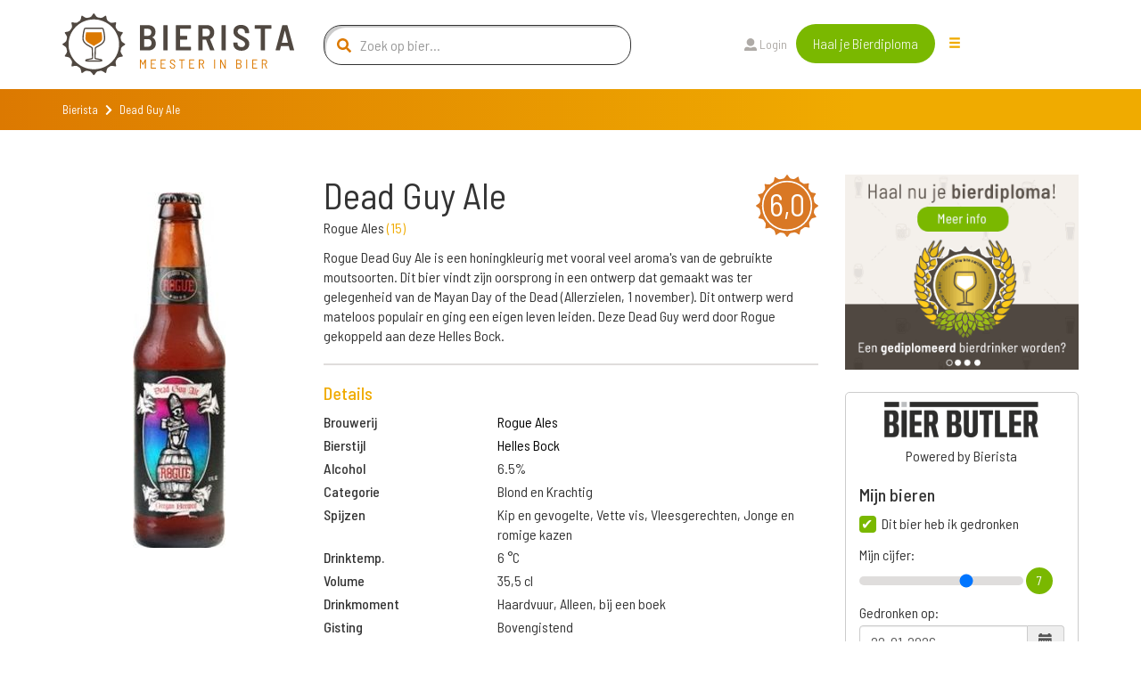

--- FILE ---
content_type: text/html; charset=utf-8
request_url: https://www.bierista.nl/rogue-dead-guy-ale
body_size: 11048
content:
<!DOCTYPE html>
<html>
<head>
<meta charset='utf-8'>
<meta name="viewport" content="width=device-width, initial-scale=1.0">
<title>Dead Guy Ale</title>
<meta name="author" content="Bierista">
<meta name="dcterms.rights" content="Copyright 2019 Bierista">
<!-- Google tag (gtag.js) -->
<script async src="https://www.googletagmanager.com/gtag/js?id=G-060YGDRQ2W"></script>
<script>
  window.dataLayer = window.dataLayer || [];
  function gtag(){dataLayer.push(arguments);}
  gtag('js', new Date());
  gtag('config', 'G-060YGDRQ2W');
</script>


<meta name="robots" content="index, follow" />

<meta name="description" content="Dead Guy Ale is een Helles Bock, gebrouwen door Rogue Ales uit de categorie Blond en Krachtig.  ✅ Juiste keuze.">
<link rel="canonical" href="https://www.bierista.nl/rogue-dead-guy-ale">
<!-- iOS icons -->
<link rel="apple-touch-icon-precomposed" href="https://www.bierista.nl/icon_60x60.png">
<link rel="apple-touch-icon-precomposed" sizes="76x76" href="https://www.bierista.nl/icon_76x76.png">
<link rel="apple-touch-icon-precomposed" sizes="120x120" href="https://www.bierista.nl/icon_120x120.png">
<link rel="apple-touch-icon-precomposed" sizes="152x152" href="https://www.bierista.nl/icon_152x152.png">

<!-- Tile icon for Win8 (144x144 + tile color) -->
<meta name="msapplication-TileImage" content="https://www.bierista.nl/icon_144x144.png">
<meta name="msapplication-TileColor" content="#221d19">

<!-- Chrome Add to Homescreen -->
<meta name="mobile-web-app-capable" content="yes">
<link rel="shortcut icon" sizes="196x196" href="https://www.bierista.nl/icon_196x196.png">

<!-- favicon -->
<link rel="shortcut icon" href="https://www.bierista.nl/favicon.png" type="image/png"/>

<meta property="og:locale" content="nl_NL" />
<meta property="og:type" content="article" />
<meta property="og:title" content="Dead Guy Ale" />
<meta property="og:description" content="Dead Guy Ale is een Helles Bock, gebrouwen door Rogue Ales uit de categorie Blond en Krachtig.  ✅ Juiste keuze." />
<meta property="og:url" content="https://www.bierista.nl/rogue-dead-guy-ale" />
<meta property="og:site_name" content="Bierista" />








<link rel="stylesheet" media="all" href="/assets/application_2018-391e93ba8cebeaed3cde0a3c121e10b0ba12512c89f7899d5772d87dca426ce5.css" />
<script src="/assets/application_2018-1956ddceed2eda4079c5657829e7770ced98ba82b4e02e584c823db8d64031db.js"></script>
<meta name="csrf-param" content="authenticity_token" />
<meta name="csrf-token" content="WhqntGK5uWZRhw3N/w7hEfK2G2JOm3HHTWGoa1NXEGhJVpFBPbD3bv6C6jnSI3tx4iSdGEOJGDY+6RgCrRceOg==" />
<script>
  !function(f,b,e,v,n,t,s)
  {if(f.fbq)return;n=f.fbq=function(){n.callMethod?
  n.callMethod.apply(n,arguments):n.queue.push(arguments)};
  if(!f._fbq)f._fbq=n;n.push=n;n.loaded=!0;n.version='2.0';
  n.queue=[];t=b.createElement(e);t.async=!0;
  t.src=v;s=b.getElementsByTagName(e)[0];
  s.parentNode.insertBefore(t,s)}(window, document,'script',
  'https://connect.facebook.net/en_US/fbevents.js');
  fbq('init', '1490750350963772');
  fbq('track', 'PageView');
</script>

<script type="application/ld+json">
{
  "@context": "http://schema.org/",
  "@type": "Product",
  "name": "Dead Guy Ale",
  "description": "Rogue Dead Guy Ale is een honingkleurig met vooral veel aroma&#39;s van de gebruikte moutsoorten. 
Dit bier vindt zijn oorsprong in een ontwerp dat gemaakt was ter gelegenheid van de Mayan Day of the Dead (Allerzielen, 1 november). Dit ontwerp werd mateloos populair en ging een eigen leven leiden. Deze Dead Guy werd door Rogue gekoppeld aan deze Helles Bock. ",
  "aggregateRating": {
    "@type": "AggregateRating",
    "ratingValue": "6.0",
    "bestRating": "10",
    "ratingCount": "3"
  }
}
</script>
</head>

<body class="main-website">
  <noscript><img height="1" width="1" style="display:none" src="https://www.facebook.com/tr?id=1490750350963772&ev=PageView&noscript=1"/></noscript>

  <header>
  <nav class="navbar navbar-default navbar-fixed-top navbar-main-website">
    
    <div class="container">
      <div class="row">
        <!-- Brand and toggle get grouped for better mobile display -->
        <div class="navbar-header col-md-3">
          <button type="button" class="navbar-toggle collapsed" data-toggle="collapse" data-target="#navbar-collapse-1" aria-expanded="false">
            <span class="sr-only">Toggle navigation</span>
            <span class="icon-bar top-bar"></span>
            <span class="icon-bar middle-bar"></span>
            <span class="icon-bar bottom-bar"></span>
          </button>
          <a id="search_form_toggle_xs" class="search_form_toggle visible-sm visible-xs" href="javascript:void()"><i class="fas fa-search"></i></a>
          <a class="navbar-brand" title="Bierista" href="/"><img src="/assets/2018/Bierista-36774826f97849fd57a4c8f0366b2fd33ad7c2136d900a33e14387583495d075.svg" /></a>
        </div>

        <div class="collapse navbar-collapse" id="navbar-collapse-1">
          <ul class="nav navbar-nav main-navbar-ul">
            <li class="search hidden-sm hidden-xs">
              <a id="search_form_toggle" href="javascript:void()"><i class="fas fa-search"></i></a>
            </li>
            <li class="">
              <a class="" id="search_t2" href="javascript:void(0)">
                Zoek bier
                
</a>            </li>
            <li class="">
              <a class="" id="" href="/pages/wat-is-bierista">
                Bierista®
                
</a>            </li>
            <li class="">
              <a class="" id="" href="/bieristas">
                Hall of Fame
                
</a>            </li>
            <li class="">
              <a class="" id="" href="https://www.bierista.nl/shop">
                Shop
                
</a>            </li>
            <li class="">
              <a class="" id="" href="/cadeaubox">
                Bierista® cadeaubox
                
</a>            </li>
            <li class="">
              <a class="" id="" href="/bierlijsten">
                Top 10
                
</a>            </li>
            <li class="">
              <a class="" id="" href="/proefdebieren">
                Cursus &#39;Bier proeven kun je leren&#39;
                
</a>            </li>
            <li class="">
              <a class="" id="" href="/bier-en-spijs-cursus">
                Cursus Bier &amp; Spijs 
                
</a>            </li>
          </ul>
          <div id="search-form-container" class="col-md-4 search-form-container nav navbar-nav">
  <div class="col-md-12">
    <form novalidate="novalidate" class="simple_form beersearch" action="/topbar_search" accept-charset="UTF-8" method="post"><input name="utf8" type="hidden" value="&#x2713;" /><input type="hidden" name="authenticity_token" value="ubxOBVv12+TwW7RL+Vrm34V3OvLPXr57GmBlDVjZpJ30TnnZHnZXoOBA7+gRXPhdWQJqFX6HTOhZMfLprqIElw==" />
      <span class="search-icon"><i class="fas fa-search"></i></span>
      <input type="text" class="form-control search-input" name="search" id="beersearch_search" placeholder="Zoek op bier...">
      <button type="submit" class="btn btn-green hidden pull-right">Zoeken</button>
      <span class="close-icon hidden" id="close_search_form"><i class="fas fa-times"></i></span>
</form>  </div>
  <div class="results-container" id="header_search_results_container">
  </div>
</div><script>
$(document).ready(function() {
$('#beersearch_search').autocomplete({
  serviceUrl: '/search/beer_autocomplete',
  minChars: 2,
  triggerSelectOnValidInput: false,
  onSelect: function (suggestion) {
    if (suggestion.data.startsWith("brew_"))  {
      window.location.href = '/brouwerij/' + suggestion.data.replace(/^brew_/, '');
    } else if (suggestion.data.startsWith("peop_")) {
      window.location.href = '/profiles/' + suggestion.data.replace(/^peop_/, '');
    } else {
      window.location.href = '/' + suggestion.data;
    }
  }
});
});
</script>


          <ul class="nav navbar-nav col-md-4 navbar-right">
              <li><a href="/users/sign_in"><i class="fas fa-user"></i> Login</a>
              </li>
            <li class="nav-register">
              <a class="btn btn-green" href="/bieropleiding">Haal je Bierdiploma</a>
            </li>
            <li class="hidden-xs hidden-sm">
              <div class="drop-menu">
                <div class="dropbtn"><span class="glyphicon glyphicon-menu-hamburger"></div>
                <div class="dropdown-content__wrapper">
                  <div class="dropdown-content">
                      <a id="search_t2" class="visible-xs" href="javascript:void(0)">
                        Zoek bier
</a>                      <a id="" class="" href="/pages/wat-is-bierista">
                        Bierista®
</a>                      <a id="" class="" href="/bieristas">
                        Hall of Fame
</a>                      <a id="" class="" href="https://www.bierista.nl/shop">
                        Shop
</a>                      <a id="" class="" href="/cadeaubox">
                        Bierista® cadeaubox
</a>                      <a id="" class="" href="/bierlijsten">
                        Top 10
</a>                      <a id="" class="" href="/proefdebieren">
                        Cursus &#39;Bier proeven kun je leren&#39;
</a>                      <a id="" class="" href="/bier-en-spijs-cursus">
                        Cursus Bier &amp; Spijs 
</a>                  </div>
                </div>
                </div>
            </li>
          </ul>
        </div>

      </div>
    </div>
  </nav>
</header>


    <div class="breadcrumb-wrapper extra_padding_for_nav">
  <div class="container">
    <div class="row">
      <div class="col-xs-12">
        <ol class="breadcrumb">
          <li><a href="/">Bierista</a></li>
          <i class="fa fa-chevron-right"></i>
          <li class="active">Dead Guy Ale</li>
        </ol>
      </div>
    </div>
  </div>
</div>

  









<section id="bier-overview">
  <div class="container">
    <div class="row">
      <div class="col-md-3 col-sm-6">
        <div class="short-beer-info-image">
             <img class="h100" src="https://res.cloudinary.com/bierista/image/upload/c_fit,h_400/v1513939321/rogue-dead-guy-ale" />
        </div>
      </div>

      <div class="col-md-6 col-sm-6 beerinfo_col">
          <span class="rating-button pull-right">6,0</span>
        <h1>Dead Guy Ale</h1>
          <p>Rogue Ales <span class="light-orange">(<a href="/brouwerij/rogue-ales">15</a>)</span></p>
        <div class="text-content">
          <div class="addReadMore showlesscontent" data-count="500">
            Rogue Dead Guy Ale is een honingkleurig met vooral veel aroma's van de gebruikte moutsoorten. 
Dit bier vindt zijn oorsprong in een ontwerp dat gemaakt was ter gelegenheid van de Mayan Day of the Dead (Allerzielen, 1 november). Dit ontwerp werd mateloos populair en ging een eigen leven leiden. Deze Dead Guy werd door Rogue gekoppeld aan deze Helles Bock. 
          </div>
        </div>

        <div class="line-seperator__gray"></div>

        <div class="long-beer-info">
          <h4 class="light-orange">Details</h4>
            <div class="row long-beer-info__single">
              <div class="col-xs-4"><b>Brouwerij</b></div><div class="col-xs-8"><a href="/brouwerij/rogue-ales">Rogue Ales</a></div>
            </div>
            <div class="row long-beer-info__single">
              <div class="col-xs-4"><b>Bierstijl</b></div><div class="col-xs-8"><a href="/stijl/helles-bock">Helles Bock</a></div>
            </div>
          <div class="row long-beer-info__single">
            <div class="col-xs-4"><b>Alcohol</b></div><div class="col-xs-8">6.5%</div>
          </div>
            <div class="row long-beer-info__single">
              <div class="col-xs-4"><b>Categorie</b></div><div class="col-xs-8">Blond en Krachtig</div>
            </div>
            <div class="row long-beer-info__single">
              <div class="col-xs-4"><b>Spijzen</b></div><div class="col-xs-8">Kip en gevogelte, Vette vis, Vleesgerechten, Jonge en romige kazen</div>
            </div>
            <div class="row long-beer-info__single">
              <div class="col-xs-4"><b>Drinktemp.</b></div><div class="col-xs-8">6 &deg;C</div>
            </div>
            <div class="row long-beer-info__single">
              <div class="col-xs-4"><b>Volume</b></div><div class="col-xs-8">35,5 cl</div>
            </div>
            <div class="row long-beer-info__single">
              <div class="col-xs-4"><b>Drinkmoment</b></div><div class="col-xs-8">Haardvuur, Alleen, bij een boek</div>
            </div>
            <div class="row long-beer-info__single">
              <div class="col-xs-4"><b>Gisting</b></div><div class="col-xs-8">Bovengistend</div>
            </div>

        </div>

      </div>
      <div class="col-md-3 col-sm-12">
          <div class="row sidebar_row">
  <div class="col-md-12 text-center">
      <a target="_blank" rel="nofollow noopener noreferrer" onclick="ga(&#39;send&#39;, &#39;event&#39;, &#39;banner&#39;, &#39;click&#39;, &#39;bierpagina-banner&#39;, &#39;7&#39;); " href="https://www.bierista.nl/bieropleiding">
           <img class="beerbanner_image" style="max-width: 300px;" src="https://res.cloudinary.com/bierista/image/upload/c_fit,h_250,w_300/v1521729713/zabhu7w6sryg5wnintkb" />
</a>  </div>
</div>

          <div class="beerlog" id="user_main_beerlog">
            <div class="row bierbutlerlogo">
              <div class="col-xs-12">
                <div>
                <img width="175" src="/assets/2020/bierbutler_logo-ef073a1adf3cb5a91d09e16a91d97e86dbdbffe1e78bd18467382f3dc13187f8.png" />
                </div>
                Powered by Bierista
              </div>
            </div>
            <div class="row">
  <div class="col-md-12">
    <h4>Mijn bieren</h4>
  </div>
</div>
<div class="row main_beerlog_row">
  <div class="col-md-12" id="beerlogform">
<form class="simple_form form-vertical beerlog" id="new_beerlog" novalidate="novalidate" action="" accept-charset="UTF-8" data-remote="true" method="post"><input name="utf8" type="hidden" value="&#x2713;" />
  
  <div class="form-group hidden beerlog_beer_id"><input class="form-control hidden" type="hidden" name="beerlog[beer_id]" id="beerlog_beer_id" /></div>
  <div class="row">
    <div class="col-md-12">
      <input value="0" type="hidden" name="beerlog_form[is_beerlog]" />
      <input class="boolean optional" type="checkbox" value="1" name="beerlog_form[is_beerlog]" id="beerlog_form_is_beerlog" checked  onclick="set_not_on_wishlist()"/>
      <label class="boolean optional" for="beerlog_form_is_beerlog">Dit bier heb ik gedronken</label>
      <div class="radio-textarea">
        <div class="row pt10">
          <div class="col-md-12">
            <label>Mijn cijfer:</label>
            <div class="range-slider">
              <input id="beerlog-score" name="beerlog[score]" class="range-slider__range" type="range" step="0.1" value="7" min="1" max="10" value="0" min="0" max="10">
              <span class="range-slider__value"></span>
              <label id="beerlog-score-error" class="error" generated="true" for="tasting-score"></label>
            </div>
          </div>
        </div>
        <div class="row">
          <div class="col-md-12">
            <label>Gedronken op:</label>
            <div class="form-group date required drank_at">
              <div class="input-group string required date" id="beerlog_date_picker">
                <input type="text" value="22-01-2026" name="beerlog[drank_at]" id="drank_at" data-date-format="DD-MM-YYYY" class="optional form-control">
                <span class="input-group-addon"><span class="glyphicon glyphicon-calendar"></span></span>
              </div>
            </div>
          </div>
        </div>
      </div>
    </div>

  </div>
  <div class="row">
    <div class="col-md-12">
      <input value="0" type="hidden" name="beerlog_form[is_wishlist]" id="input_beerlog_form_is_wishlist" />
      <input class="boolean optional" type="checkbox" value="1" name="beerlog_form[is_wishlist]" id="beerlog_form_is_wishlist" onclick="set_on_wishlist()"/>
      <label class="boolean optional" for="beerlog_form_is_wishlist">Zet op mijn wishlist</label>
    </div>
  </div>

</form></div>
<script>
function set_on_wishlist(){
  if ($('#beerlog_form_is_wishlist').is(":checked")) {
    $( "#beerlog_form_is_beerlog" ).prop( "checked", false );
  } else {
    $( "#beerlog_form_is_beerlog" ).prop( "checked", true );
  }
}

function set_not_on_wishlist(){
  if ($('#beerlog_form_is_beerlog').is(":checked")) {
    $( "#beerlog_form_is_wishlist" ).prop( "checked", false );
  } else {
    $( "#beerlog_form_is_wishlist" ).prop( "checked", true );
  }
}

var rangeSlider = function(){
  var slider = $('.range-slider'),
      range = $('.range-slider__range'),
      value = $('.range-slider__value');

  slider.each(function(){
    value.each(function(){
      var value = $(this).prev().attr('value');
      $(this).html(value);
    });
    range.on('input', function(){
      $(this).next(value).html(this.value);
    });
  });
};

rangeSlider();

</script>

</div>

            <div class="row text-center pt10">
              <div class="col-xs-12">
                <a class="store_link" href="https://itunes.apple.com/nl/app/bier-butler/id1376597912?mt=8">
                  <img src="/assets/2020/app_store_btn-ecfe7015e283dfc1de6f07f65d56ab4b9d8e9847b2f802300869ad5926eb2277.png" />
</a>                <a class="store_link" href="https://play.google.com/store/apps/details?id=nl.socialbrothers.bierbutlerapp.bierbutler">
                  <img src="/assets/2020/play_store_btn-a299250db665483d640c762d0f83a29a0ce3effd777b1459b27463184b1981a9.png" />
</a>              </div>
            </div>
            <div class="row bierbutlerlogo">
              <div class="col-xs-12">
                Altijd jouw favoriete bieren op zak met de Bier Butler App. Download nu!
              </div>
            </div>
          </div>
      </div>
    </div>
  </div>
</section>

<div class="container">
  <div class="line-seperator__orange"></div>
</div>


  <div class="bierista-beer-ratings">
  <div class="container">
    <div class="row">
      <section class="col-sm-12 ratings_section">
        <div class="col-sm-3 col-sm-offset-1 bierista-beer-ratings__scoring hidden-xs">
            <div class="rating-total text-center">
              <span class="rating-button">6,0</span>
            </div>
            <div>
              <div class="bierista-beer-ratings__bierista-score">
                <div class="score-head">
                  <span class="score-head__score">6,0</span>
                </div>
                <p class="score-summary">Smaak</p>
              </div>
              <div class="bierista-beer-ratings__bierista-score">
                <div class="score-head">
                  <span class="score-head__score">6,1</span>
                </div>
                <p class="score-summary">Zicht</p>
              </div>
              <div class="bierista-beer-ratings__bierista-score">
                <div class="score-head">
                  <span class="score-head__score">6,0</span>
                </div>
                <p class="score-summary">Neus</p>
              </div>
            </div>
        </div>
        <div class="col-sm-7 col-sm-offset-1 bierista-beer-ratings__verdict">
            <span class="rating-button pull-right visible-xs">6,0</span>
          <h2 class="header">Het oordeel van de <span>Bierista's</span></h2>
          <p>Dead Guy Ale is beoordeeld met een gemiddelde van 6,0 door onze <a href="/bieristas">Bierista&#39;s</a></p>
            <div class="row visible-xs">
              <div class="col-xs-12 bierista-beer-ratings__bierista-score">
                <div class="score-head">
                  <span class="score-head__score">6,0</span>
                </div>
                <p class="score-summary">Smaak</p>
              </div>
              <div class="col-xs-12 bierista-beer-ratings__bierista-score">
                <div class="score-head">
                  <span class="score-head__score">6,1</span>
                </div>
                <p class="score-summary">Zicht</p>
              </div>
              <div class="col-xs-12 bierista-beer-ratings__bierista-score">
                <div class="score-head">
                  <span class="score-head__score">6,0</span>
                </div>
                <p class="score-summary">Neus</p>
              </div>
            </div>
          <div class="row circle-ratings-container">
            <div class="col-sm-6">

                <div class="verdict-row">
    <span class="verdict-row__category">Aroma</span>
    <ul class="verdict-row__rating">
      <li class="rating-circle full"></li><li class="rating-circle full"></li><li class="rating-circle full"></li><li class="rating-circle"></li><li class="rating-circle"></li>
    </ul>
  </div>

                <div class="verdict-row">
    <span class="verdict-row__category">Zoet</span>
    <ul class="verdict-row__rating">
      <li class="rating-circle full"></li><li class="rating-circle full"></li><li class="rating-circle"></li><li class="rating-circle"></li><li class="rating-circle"></li>
    </ul>
  </div>

                <div class="verdict-row">
    <span class="verdict-row__category">Zuur</span>
    <ul class="verdict-row__rating">
      <li class="rating-circle full"></li><li class="rating-circle full"></li><li class="rating-circle"></li><li class="rating-circle"></li><li class="rating-circle"></li>
    </ul>
  </div>

                <div class="verdict-row">
    <span class="verdict-row__category">Bitter</span>
    <ul class="verdict-row__rating">
      <li class="rating-circle full"></li><li class="rating-circle full"></li><li class="rating-circle full"></li><li class="rating-circle"></li><li class="rating-circle"></li>
    </ul>
  </div>

                <div class="verdict-row">
    <span class="verdict-row__category">Fruitig</span>
    <ul class="verdict-row__rating">
      <li class="rating-circle full"></li><li class="rating-circle full"></li><li class="rating-circle"></li><li class="rating-circle"></li><li class="rating-circle"></li>
    </ul>
  </div>

                <div class="verdict-row">
    <span class="verdict-row__category">Moutig</span>
    <ul class="verdict-row__rating">
      <li class="rating-circle full"></li><li class="rating-circle full"></li><li class="rating-circle"></li><li class="rating-circle"></li><li class="rating-circle"></li>
    </ul>
  </div>


            </div>
            <div class="col-sm-6">

                <div class="verdict-row">
    <span class="verdict-row__category">Kruidig</span>
    <ul class="verdict-row__rating">
      <li class="rating-circle full"></li><li class="rating-circle full"></li><li class="rating-circle full"></li><li class="rating-circle"></li><li class="rating-circle"></li>
    </ul>
  </div>

                <div class="verdict-row">
    <span class="verdict-row__category">Body</span>
    <ul class="verdict-row__rating">
      <li class="rating-circle full"></li><li class="rating-circle full"></li><li class="rating-circle"></li><li class="rating-circle"></li><li class="rating-circle"></li>
    </ul>
  </div>

                <div class="verdict-row">
    <span class="verdict-row__category">Koolzuur</span>
    <ul class="verdict-row__rating">
      <li class="rating-circle full"></li><li class="rating-circle full"></li><li class="rating-circle"></li><li class="rating-circle"></li><li class="rating-circle"></li>
    </ul>
  </div>

                <div class="verdict-row">
    <span class="verdict-row__category">Alcohol</span>
    <ul class="verdict-row__rating">
      <li class="rating-circle full"></li><li class="rating-circle full"></li><li class="rating-circle"></li><li class="rating-circle"></li><li class="rating-circle"></li>
    </ul>
  </div>


                <div class="verdict-row">
    <span class="verdict-row__category">Intensit.</span>
    <ul class="verdict-row__rating">
      <li class="rating-circle full"></li><li class="rating-circle full"></li><li class="rating-circle full"></li><li class="rating-circle"></li><li class="rating-circle"></li>
    </ul>
  </div>

                <div class="verdict-row">
    <span class="verdict-row__category">Nasmaak</span>
    <ul class="verdict-row__rating">
      <li class="rating-circle full"></li><li class="rating-circle full"></li><li class="rating-circle full"></li><li class="rating-circle"></li><li class="rating-circle"></li>
    </ul>
  </div>

            </div>
          </div>
              <p>Ben je Bierista? <a href="/users/sign_in">Login</a> en schrijf een review en ontvang +10 <img class="beericon" src="/assets/2018/Biercoin-da14f38a06474cfd7de1c69cea87f6c1210a59260ed63a96bceb61a8ecd6df4d.svg" /></p>
            <div id="add_review_button" class="collapse in">
              <a class="btn btn-green" onclick="return false;" data-toggle="collapse" data-target="#review_info, #add_review_button" href="/bieropleiding">Review toevoegen</a>
            </div>
            <div class="collapse" id="review_info">
              <p>
                Reviews worden alleen geschreven door onze Bierista’s. 
                Jij kunt nu ook Bierista worden door de Bierista Bieropleiding te doen. 
                Zo weten wij zeker dat je de juiste bierkennis in huis hebt om kwalitatief hoogwaardige beoordelingen te schrijven.<br>
              </p>
              <a class="btn btn-green" href="/bieropleiding"> Bestel Bieropleiding</a>
            </div>
        </div>
      </section>
    </div>
  </div>
</div>


<div class="container">
  <div class="line-seperator__orange"></div>
</div>

  <div id="reviewsholder">
    <div class="bieristas-rating-row" id="rev_35819">
  <div class="container">
    <div class="row">
      <section class="review-section col-sm-12">

        <div class="col-sm-5">
          <div class="bierista-rating-and-comments">
            <div class="bierista-rating-and-comments__comment-box">
              <span class="rating-button">7,0</span>
              <div class="row">
                <div class="col-sm-12">
                  <p>"Dit blikje smaakte iets zoetig met een klein bittertje"</p>
                </div>
              </div>
            </div>
                <div class="bierista-rating-and-comments__profile with-trophy">
                    <span class="profile-button">
                      <a href="/profiles/arnold.ganzevles">
                        <img src="https://res.cloudinary.com/bierista/image/upload/c_fill,g_face,h_100,r_max,w_100/v1652989959/arnold.ganzevles" />
</a>                    </span>
                    <div class="trophy-text-container">
                      <h4><a href="/profiles/arnold.ganzevles">Arnold Ganzevles</a></h4>
                        <p class="trophy-paragraph"><span class="trophy-image"><img src="/assets/2018/Biercoin-da14f38a06474cfd7de1c69cea87f6c1210a59260ed63a96bceb61a8ecd6df4d.svg" /></span> 23.608</p>
                    </div>
                </div>
          </div>
        </div>

        <div class="col-sm-7">
          <div class="taste-profile">
            <div class="taste-profile__header">
              <h5>Review
              </h5>
            </div>

            <div class="row">
              <div class="col-sm-4">

                  <div class="verdict-row">
    <span class="verdict-row__category">Aroma</span>
    <ul class="verdict-row__rating">
      <li class="rating-circle full"></li><li class="rating-circle full"></li><li class="rating-circle full"></li><li class="rating-circle"></li><li class="rating-circle"></li>
    </ul>
  </div>

                  <div class="verdict-row">
    <span class="verdict-row__category">Zoet</span>
    <ul class="verdict-row__rating">
      <li class="rating-circle full"></li><li class="rating-circle full"></li><li class="rating-circle full"></li><li class="rating-circle"></li><li class="rating-circle"></li>
    </ul>
  </div>

                  <div class="verdict-row">
    <span class="verdict-row__category">Zuur</span>
    <ul class="verdict-row__rating">
      <li class="rating-circle full"></li><li class="rating-circle full"></li><li class="rating-circle"></li><li class="rating-circle"></li><li class="rating-circle"></li>
    </ul>
  </div>

                  <div class="verdict-row">
    <span class="verdict-row__category">Bitter</span>
    <ul class="verdict-row__rating">
      <li class="rating-circle full"></li><li class="rating-circle full"></li><li class="rating-circle"></li><li class="rating-circle"></li><li class="rating-circle"></li>
    </ul>
  </div>

                  <div class="verdict-row">
    <span class="verdict-row__category">Fruitig</span>
    <ul class="verdict-row__rating">
      <li class="rating-circle full"></li><li class="rating-circle full"></li><li class="rating-circle"></li><li class="rating-circle"></li><li class="rating-circle"></li>
    </ul>
  </div>

                  <div class="verdict-row">
    <span class="verdict-row__category">Moutig</span>
    <ul class="verdict-row__rating">
      <li class="rating-circle full"></li><li class="rating-circle full"></li><li class="rating-circle full"></li><li class="rating-circle"></li><li class="rating-circle"></li>
    </ul>
  </div>

                  <div class="verdict-row">
    <span class="verdict-row__category">Kruidig</span>
    <ul class="verdict-row__rating">
      <li class="rating-circle full"></li><li class="rating-circle full"></li><li class="rating-circle"></li><li class="rating-circle"></li><li class="rating-circle"></li>
    </ul>
  </div>

                  <div class="verdict-row">
    <span class="verdict-row__category">Body</span>
    <ul class="verdict-row__rating">
      <li class="rating-circle full"></li><li class="rating-circle full"></li><li class="rating-circle full"></li><li class="rating-circle"></li><li class="rating-circle"></li>
    </ul>
  </div>

                  <div class="verdict-row">
    <span class="verdict-row__category">Koolzuur</span>
    <ul class="verdict-row__rating">
      <li class="rating-circle full"></li><li class="rating-circle full"></li><li class="rating-circle"></li><li class="rating-circle"></li><li class="rating-circle"></li>
    </ul>
  </div>

                  <div class="verdict-row">
    <span class="verdict-row__category">Alcohol</span>
    <ul class="verdict-row__rating">
      <li class="rating-circle full"></li><li class="rating-circle full"></li><li class="rating-circle"></li><li class="rating-circle"></li><li class="rating-circle"></li>
    </ul>
  </div>

                  <div class="verdict-row">
    <span class="verdict-row__category">Intensit.</span>
    <ul class="verdict-row__rating">
      <li class="rating-circle full"></li><li class="rating-circle full"></li><li class="rating-circle full"></li><li class="rating-circle"></li><li class="rating-circle"></li>
    </ul>
  </div>

                  <div class="verdict-row">
    <span class="verdict-row__category">Nasmaak</span>
    <ul class="verdict-row__rating">
      <li class="rating-circle full"></li><li class="rating-circle full"></li><li class="rating-circle full"></li><li class="rating-circle"></li><li class="rating-circle"></li>
    </ul>
  </div>


              </div>

              <div class="col-sm-offset-1 col-sm-7 taste-profile__description">
                  <p class="taste-profile__description-text">
                      <span class="rating-button">7,0</span>
                    <span class="light-orange">Zicht</span> Amber kleurig
                  </p>
                  <p class="taste-profile__description-text">
                      <span class="rating-button">7,0</span>
                    <span class="light-orange">Neus</span> Zoet en iets moutig
                  </p>
                  <p class="taste-profile__description-text">
                      <span class="rating-button">7,0</span>
                    <span class="light-orange">Smaak</span> Een volle smaak, wat zoetig 
                  </p>
                  <p class="taste-profile__description-text">
                    <span class="light-orange">Spijssuggestie</span> Vleesgerechten
                  </p>
              </div>

            </div>
          </div>
        </div>

      </section>
    </div>
  </div>
</div>
<div class="bieristas-rating-row" id="rev_4175">
  <div class="container">
    <div class="row">
      <section class="review-section col-sm-12">

        <div class="col-sm-5">
          <div class="bierista-rating-and-comments">
            <div class="bierista-rating-and-comments__comment-box">
              <span class="rating-button">4,0</span>
              <div class="row">
                <div class="col-sm-12">
                  <p>"Er zit iets onprettigs in dit bier, met een redelijk hoog bitter. Wat appel frisheid, maar het kwalificeert zich niet. Onaangenaam lijkende smaak. Onderaardse(grondse) tonen, wat toevallig en treurig stemmend strookt met het (Maya) skelet op het etiket. Wel in 355 ml. fles, is altijd iets meer dan 330 ml., de ons bekende standaard.
In de afdronk aards afstervend.
"</p>
                </div>
              </div>
            </div>
                <div class="bierista-rating-and-comments__profile with-trophy">
                    <div class="trophy-text-container">
                      <h4>Ton van der Koppel</h4>
                        <p class="trophy-paragraph"><span class="trophy-image"><img src="/assets/2018/Biercoin-da14f38a06474cfd7de1c69cea87f6c1210a59260ed63a96bceb61a8ecd6df4d.svg" /></span> 19.960</p>
                    </div>
                </div>
          </div>
        </div>

        <div class="col-sm-7">
          <div class="taste-profile">
            <div class="taste-profile__header">
              <h5>Review
              </h5>
            </div>

            <div class="row">
              <div class="col-sm-4">

                  <div class="verdict-row">
    <span class="verdict-row__category">Aroma</span>
    <ul class="verdict-row__rating">
      <li class="rating-circle full"></li><li class="rating-circle full"></li><li class="rating-circle"></li><li class="rating-circle"></li><li class="rating-circle"></li>
    </ul>
  </div>

                  <div class="verdict-row">
    <span class="verdict-row__category">Zoet</span>
    <ul class="verdict-row__rating">
      <li class="rating-circle full"></li><li class="rating-circle full"></li><li class="rating-circle"></li><li class="rating-circle"></li><li class="rating-circle"></li>
    </ul>
  </div>

                
                  <div class="verdict-row">
    <span class="verdict-row__category">Bitter</span>
    <ul class="verdict-row__rating">
      <li class="rating-circle full"></li><li class="rating-circle full"></li><li class="rating-circle full"></li><li class="rating-circle"></li><li class="rating-circle"></li>
    </ul>
  </div>

                  <div class="verdict-row">
    <span class="verdict-row__category">Fruitig</span>
    <ul class="verdict-row__rating">
      <li class="rating-circle full"></li><li class="rating-circle"></li><li class="rating-circle"></li><li class="rating-circle"></li><li class="rating-circle"></li>
    </ul>
  </div>

                  <div class="verdict-row">
    <span class="verdict-row__category">Moutig</span>
    <ul class="verdict-row__rating">
      <li class="rating-circle full"></li><li class="rating-circle"></li><li class="rating-circle"></li><li class="rating-circle"></li><li class="rating-circle"></li>
    </ul>
  </div>

                
                  <div class="verdict-row">
    <span class="verdict-row__category">Body</span>
    <ul class="verdict-row__rating">
      <li class="rating-circle full"></li><li class="rating-circle"></li><li class="rating-circle"></li><li class="rating-circle"></li><li class="rating-circle"></li>
    </ul>
  </div>

                  <div class="verdict-row">
    <span class="verdict-row__category">Koolzuur</span>
    <ul class="verdict-row__rating">
      <li class="rating-circle full"></li><li class="rating-circle"></li><li class="rating-circle"></li><li class="rating-circle"></li><li class="rating-circle"></li>
    </ul>
  </div>

                  <div class="verdict-row">
    <span class="verdict-row__category">Alcohol</span>
    <ul class="verdict-row__rating">
      <li class="rating-circle full"></li><li class="rating-circle full"></li><li class="rating-circle"></li><li class="rating-circle"></li><li class="rating-circle"></li>
    </ul>
  </div>

                
                

              </div>

              <div class="col-sm-offset-1 col-sm-7 taste-profile__description">
                  <p class="taste-profile__description-text">
                      <span class="rating-button">3,9</span>
                    <span class="light-orange">Zicht</span> Oranjerood, helder en met koolzuur. Schuim matig, beige, medium en trekt snel terug.
                  </p>
                  <p class="taste-profile__description-text">
                      <span class="rating-button">4,1</span>
                    <span class="light-orange">Neus</span> Zoetig, wat stroop (melasse tonen van mout).
                  </p>
                  <p class="taste-profile__description-text">
                      <span class="rating-button">4,0</span>
                    <span class="light-orange">Smaak</span> In de smaak zoet, maar er gaat iets scheef. Er zit iets onprettigs in dit bier met een redelijk hoog bitter. Verder wat appel  en rode besjes frisheid.
                  </p>
                  <p class="taste-profile__description-text">
                    <span class="light-orange">Spijssuggestie</span> Geen spijs suggestie, maar draai bij dit bier de Danse Macabre van Camille Saint-Saëns en je weet genoeg.
                  </p>
              </div>

            </div>
          </div>
        </div>

      </section>
    </div>
  </div>
</div>
<div class="bieristas-rating-row" id="rev_3538">
  <div class="container">
    <div class="row">
      <section class="review-section col-sm-12">

        <div class="col-sm-5">
          <div class="bierista-rating-and-comments">
            <div class="bierista-rating-and-comments__comment-box">
              <span class="rating-button">7,1</span>
              <div class="row">
                <div class="col-sm-12">
                  <p>"lekker doordrinkbare ale. Neigt naar een lichte ipa. Neutrale smaak zonder verrassingen. What's next ?"</p>
                </div>
              </div>
            </div>
                <div class="bierista-rating-and-comments__profile with-trophy">
                    <span class="profile-button">
                      <a href="/profiles/michel.pieters">
                        <img src="https://res.cloudinary.com/bierista/image/upload/c_fill,g_face,h_100,r_max,w_100/v1528402210/michel.pieters" />
</a>                    </span>
                    <div class="trophy-text-container">
                      <h4><a href="/profiles/michel.pieters">Michel Pieters</a></h4>
                        <p class="trophy-paragraph"><span class="trophy-image"><img src="/assets/2018/Biercoin-da14f38a06474cfd7de1c69cea87f6c1210a59260ed63a96bceb61a8ecd6df4d.svg" /></span> 6.100</p>
                    </div>
                </div>
          </div>
        </div>

        <div class="col-sm-7">
          <div class="taste-profile">
            <div class="taste-profile__header">
              <h5>Review
              </h5>
            </div>

            <div class="row">
              <div class="col-sm-4">

                  <div class="verdict-row">
    <span class="verdict-row__category">Aroma</span>
    <ul class="verdict-row__rating">
      <li class="rating-circle full"></li><li class="rating-circle full"></li><li class="rating-circle full"></li><li class="rating-circle"></li><li class="rating-circle"></li>
    </ul>
  </div>

                  <div class="verdict-row">
    <span class="verdict-row__category">Zoet</span>
    <ul class="verdict-row__rating">
      <li class="rating-circle full"></li><li class="rating-circle full"></li><li class="rating-circle"></li><li class="rating-circle"></li><li class="rating-circle"></li>
    </ul>
  </div>

                  <div class="verdict-row">
    <span class="verdict-row__category">Zuur</span>
    <ul class="verdict-row__rating">
      <li class="rating-circle full"></li><li class="rating-circle"></li><li class="rating-circle"></li><li class="rating-circle"></li><li class="rating-circle"></li>
    </ul>
  </div>

                  <div class="verdict-row">
    <span class="verdict-row__category">Bitter</span>
    <ul class="verdict-row__rating">
      <li class="rating-circle full"></li><li class="rating-circle full"></li><li class="rating-circle full"></li><li class="rating-circle"></li><li class="rating-circle"></li>
    </ul>
  </div>

                  <div class="verdict-row">
    <span class="verdict-row__category">Fruitig</span>
    <ul class="verdict-row__rating">
      <li class="rating-circle full"></li><li class="rating-circle full"></li><li class="rating-circle full"></li><li class="rating-circle"></li><li class="rating-circle"></li>
    </ul>
  </div>

                  <div class="verdict-row">
    <span class="verdict-row__category">Moutig</span>
    <ul class="verdict-row__rating">
      <li class="rating-circle full"></li><li class="rating-circle full"></li><li class="rating-circle"></li><li class="rating-circle"></li><li class="rating-circle"></li>
    </ul>
  </div>

                  <div class="verdict-row">
    <span class="verdict-row__category">Kruidig</span>
    <ul class="verdict-row__rating">
      <li class="rating-circle full"></li><li class="rating-circle full"></li><li class="rating-circle full"></li><li class="rating-circle"></li><li class="rating-circle"></li>
    </ul>
  </div>

                  <div class="verdict-row">
    <span class="verdict-row__category">Body</span>
    <ul class="verdict-row__rating">
      <li class="rating-circle full"></li><li class="rating-circle full"></li><li class="rating-circle"></li><li class="rating-circle"></li><li class="rating-circle"></li>
    </ul>
  </div>

                  <div class="verdict-row">
    <span class="verdict-row__category">Koolzuur</span>
    <ul class="verdict-row__rating">
      <li class="rating-circle full"></li><li class="rating-circle full"></li><li class="rating-circle full"></li><li class="rating-circle"></li><li class="rating-circle"></li>
    </ul>
  </div>

                  <div class="verdict-row">
    <span class="verdict-row__category">Alcohol</span>
    <ul class="verdict-row__rating">
      <li class="rating-circle full"></li><li class="rating-circle full"></li><li class="rating-circle"></li><li class="rating-circle"></li><li class="rating-circle"></li>
    </ul>
  </div>

                
                

              </div>

              <div class="col-sm-offset-1 col-sm-7 taste-profile__description">
                  <p class="taste-profile__description-text">
                      <span class="rating-button">7,3</span>
                    <span class="light-orange">Zicht</span> 
                  </p>
                  <p class="taste-profile__description-text">
                      <span class="rating-button">6,9</span>
                    <span class="light-orange">Neus</span> 
                  </p>
                  <p class="taste-profile__description-text">
                      <span class="rating-button">7,0</span>
                    <span class="light-orange">Smaak</span> 
                  </p>
                  <p class="taste-profile__description-text">
                    <span class="light-orange">Spijssuggestie</span> Caesar salad
                  </p>
              </div>

            </div>
          </div>
        </div>

      </section>
    </div>
  </div>
</div>

  </div>



<section id="filter-beerlist">
  <div class="container">
    <div class="row">
      <div class="col-md-12">
        <section id="single-blog-items">
          <div class="row">
            <div class="col-md-3 col-sm-6 article-filter-items article-tile">
  <div class="single-blog-item">
    <div class="single-blog-item__image on_articles_page text-center">
      <a href="/actueel/gigant-keert-terug-naar-nederland">
          <img height="240" class="image-round-corner img-responsive" src="https://res.cloudinary.com/bierista/image/upload/c_fill,h_240/v1768426141/article-articleimage-2096.png" />
          <div class="pubdate">14-01-26</div>
</a>    </div>
    <div class="single-blog-item__content on_articles_page">
      <div class="row">
        <div class="col-sm-12">
          <h4>Gigant keert terug naar Nederland</h4>
        </div>
      </div>
        <p>Één van de grootste biermerken ter wereld, keert terug naar Nederland. Per direct in verschillende horecagelegenheden en vanaf 16 maart ook bij supermarkten zoals Albert Heijn en Jumbo. Een comeback van een gigant in de Nederlandse bierschappen. </p>
      <a href="/actueel/gigant-keert-terug-naar-nederland">Verder lezen</a>
    </div>
  </div>
</div>

<div class="col-md-3 col-sm-6 article-filter-items article-tile">
  <div class="single-blog-item">
    <div class="single-blog-item__image on_articles_page text-center">
      <a href="/actueel/is-breda-de-bierhoofdstad">
          <img height="240" class="image-round-corner img-responsive" src="https://res.cloudinary.com/bierista/image/upload/c_fill,h_240/v1767960216/article-articleimage-2095.png" />
          <div class="pubdate">09-01-26</div>
</a>    </div>
    <div class="single-blog-item__content on_articles_page">
      <div class="row">
        <div class="col-sm-12">
          <h4>Is Breda de bierhoofdstad?</h4>
        </div>
      </div>
        <p>Onlangs stelden we de vraag: "Is Rotterdam de Bierhoofdstad van Nederland?" Het lokte een interessante discussie uit, maar het antwoord daarop kunnen we je niet geven. Vandaag nomineren we echter wel een andere kandidaat. Want wist je dat de Breda al eeuwenlang bekend staat als echte bierstad?</p>
      <a href="/actueel/is-breda-de-bierhoofdstad">Verder lezen</a>
    </div>
  </div>
</div>

<div class="col-md-3 col-sm-6 article-filter-items article-tile">
  <div class="single-blog-item">
    <div class="single-blog-item__image on_articles_page text-center">
      <a href="/actueel/dry-january-waar-komt-dat-vandaan">
          <img height="240" class="image-round-corner img-responsive" src="https://res.cloudinary.com/bierista/image/upload/c_fill,h_240/v1767457486/article-articleimage-2094.png" />
          <div class="pubdate">03-01-26</div>
</a>    </div>
    <div class="single-blog-item__content on_articles_page">
      <div class="row">
        <div class="col-sm-12">
          <h4>Dry January, waar komt dat vandaan?</h4>
        </div>
      </div>
        <p>In 2025 zagen we de opmars van alcoholvrij- en arm duidelijker zichtbaar worden. En in januari zal die trend ongetwijfeld doorzetten, want sinds de Tweede Wereldoorlog(!) zien we al dat mensen in de eerste maand van het jaar geen alcohol drinken. Toentertijd overigens om hele andere redenen dan nu... </p>
      <a href="/actueel/dry-january-waar-komt-dat-vandaan">Verder lezen</a>
    </div>
  </div>
</div>

<div class="col-md-3 col-sm-6 article-filter-items article-tile">
  <div class="single-blog-item">
    <div class="single-blog-item__image on_articles_page text-center">
      <a href="/actueel/is-rotterdam-de-bierhoofdstad">
          <img height="240" class="image-round-corner img-responsive" src="https://res.cloudinary.com/bierista/image/upload/c_fill,h_240/v1767011182/article-articleimage-2093.png" />
          <div class="pubdate">29-12-25</div>
</a>    </div>
    <div class="single-blog-item__content on_articles_page">
      <div class="row">
        <div class="col-sm-12">
          <h4>Is Rotterdam de Bierhoofdstad?</h4>
        </div>
      </div>
        <p>De vraag van vandaag luidt: "Is Rotterdam de Bierhoofdstad van Nederland?" De organisatie achter Rotterdam Beerfest, dat op zaterdag 7 februari terugkeert, denkt het antwoord te weten: absoluut. Het is echter niet ondenkbaar dat zij ietwat vooringenomen zijn, dus laten we het antwoord vooralsnog in het midden.
</p>
      <a href="/actueel/is-rotterdam-de-bierhoofdstad">Verder lezen</a>
    </div>
  </div>
</div>


          </div>
        </section>
      </div>
    </div>
  </div>
</section>



<script>
function initBeerPageReadMoreReviews() {
  $('a#more_reviews').click(function (e) {
    e.preventDefault();

    $.ajax({
      type: "GET",
      url: $(this).attr('data-url'),
      data: {
        offset: $(this).data('offset'),
        so: $(this).data('so')
      },
      dataType: "script"
    });
  });
}
$(document).ready(function() {
  initBeerPageReadMoreReviews();
  jQuery('#video-modal').on('hidden.bs.modal', function (e) {
    $('#video-modal iframe').attr('src', "");
    $('#video-modal iframe').attr('src', jQuery("#video-modal ").attr("src"));
  });
});
</script>




  

  <section id="cta" class="cta-bar">
    <div class="container">
      <div class="row">
        <div class="col-lg-offset-3 col-lg-6">
          <div class="row">
          <div class="col-xs-12 text-center">
  <a class="btn btn-green" role="button" href="https://www.bierista.nl/bieropleiding?utm_source=site&utm_medium=scroll-footer&utm_campaign=promo">
Haal het officiële Bierdiploma --> KLIK HIER <-- 
  </a>
</div>



          </div>
        </div>
      </div>
    </div>
  </section>

<script>
function showBetween($el, $top, $bottom) {
    function measure() {
        var top_height = $top.height();
        if (($(window).width() > 991) && (top_height < 20)) {
          top_height = 20;
        }
        var position = window.pageYOffset || document.documentElement.scrollTop || document.body.scrollTop || 0;
        var offset = $bottom[0].getBoundingClientRect();
        var addTop = position < top_height;
        var addBottom = offset.top < window.innerHeight && offset.bottom >= 0;

        $el.toggleClass('show-between--top', addTop);
        $el.toggleClass('show-between--bottom', addBottom);
    }

    $(window).on('scroll', measure);
    $(window).on('resize', measure);
    measure();
}

$(document).ready(function() {
$(function () {
  if ( $(window).width() < 992) {
    showBetween($('#cta'), $('header'), $('.footer__links-nix'));
  } else {
    if ($('.breadcrumb-wrapper')) {
      showBetween($('#cta'), $('.breadcrumb-wrapper'), $('.footer__links-nix'));
    } else {
      showBetween($('#cta'), $('header'), $('.footer__links-nix'));
    }
  }
});
});
</script>




  
<div class="fb-images-row">
</div>

<footer class="footer">
  <img class="footer__logo" title="Logo footer" src="/assets/2018/mainwebsite/logo-footer-cd68208eab57c6fb22ac721f329b9f75c9ae3373b3dde3be8987488ea8afab59.svg" />
  <div class="footer__social">
    <a href="https://www.facebook.com/Bierista.nl" alt="Bierista op Facebook" target="_blank" rel="nofollow noopener noreferrer" class="footer__social-icon"><img src="/assets/2018/Facebook-beb63caca4445e743df6bea71eb6edb3b9cad3abcd5edcdc7e6896938a401ab5.svg" /></a>
    <a href="https://twitter.com/Bierista" alt="Bierista op Twitter" target="_blank" rel="nofollow noopener noreferrer" class="footer__social-icon"><img src="/assets/2018/Twitter-b75d8de051bebcdc4ebfa7f4bc85a51fbd65aff623f2f55967c33115e3a8d5e2.svg" /></a>
    <a href="https://www.instagram.com/bierista.nl/" alt="Bierista.nl Instagram" target="_blank" rel="nofollow noopener noreferrer" class="footer__social-icon"><img src="/assets/2018/Instagram-00987c8ef0583318fbbb10bff243d27d0ce4e1dff60cdbcceeac350396b4b952.svg" /></a>
    <a href="https://www.linkedin.com/company/bierista/?originalSubdomain=nl" alt="Bierista.nl LinkedIn" target="_blank" rel="nofollow noopener noreferrer" class="footer__social-icon"><img src="/assets/2018/LinkedIn-ee68fad9d410e924d87f767059730b0db8ffd3bdd18d2a498e825f13c3eb63f6.svg" /></a>
    <a href="https://www.youtube.com/channel/UCZX6J0eFLCykToJXnpyKvbw" alt="Bierista.nl YouTube" target="_blank" rel="nofollow noopener noreferrer" class="footer__social-icon"><img src="/assets/2018/Youtube-87d2009de8ac83f9e6d38db456c7cd47bb42dfb29d36f9011df56f3f67e3f179.svg" /></a>
  </div>

  <div class="footer__bottom">
    <h4 class="footer__bottom-title text-center">De Bierista&reg; Bieropleiding is o.a. bekend van:</h4>
    <div class="container">
      <div class="row">
        <div class="col-sm-5 trustpilot text-center">
          <a target="_blank" rel="nofollow noopener noreferrer" href="https://nl.trustpilot.com/review/bierista.nl">
            <img class="trustpilot__logo" src="/assets/2018/footer/trustpilot-1061dd5b107bb5b0acf0448b6ae53142e6f2c22a4d3255f2bad75a033ab8c261.png" /><br>
            <img class="trustpilot__logo" src="/assets/2018/footer/trustpilot-d65549e2559db54bc96c4c5489035d6333ade495573f4bef5f9557592bbddad2.svg" />
</a>        </div>
        <div class="col-sm-7 footer__brands">
          <img class="footer__brands-img" src="/assets/2018/footer/a-d-68da172effee3182667c90773a9c6536b4d704c79d9cd006ed6884bdbd118ca9.png" />
          <img class="footer__brands-img" src="/assets/2018/footer/rtl-nieuws-849828b834cdebad59aa35bdccd3e34ccf3c532cc7c0fa3b466428ca6bee1891.png" />
          <img class="footer__brands-img" src="/assets/2018/footer/radio-538-e949dd97b14f3fab5a29da6119450d4c47b84ff90b998b07cd6d2e2a675f32b3.png" />
          <img class="footer__brands-img" src="/assets/2018/footer/misset_horeca-7a4f163e229db8e4fe9c7ed2e081e976cbd93055103417777a38e3a6ac0c76d4.jpg" />
          <img class="footer__brands-img" src="/assets/2018/footer/npo-0ee8200c270ddc4f25137c187b9670713a43ff41051980bdcdea468b8dad9df5.png" />
        </div>
      </div>
    </div>

    <div class="container">
      <hr />
      <div class="row footer__links">
        <div class="footer__links-block col-xs-12 col-sm-4 text-center">
            <a href="/pages/faq">Faq</a>
            <a href="/contact">Contact</a>
            <a href="/biersommelier">Biersommelier</a>
            <a href="/pages/werken-bij">Werken bij</a>
        </div>
        <div class="col-xs-4 col-xs-offset-4 col-sm-2 col-sm-offset-1">
          <img class="footer__links-nix" title="Nix 18" src="/assets/2018/mainwebsite/nix-18-a6b1dfbf6c5581a656b2e1d579f8c377439e9f05938957edf76a52ad40d214ec.svg" />
        </div>
        <div class="footer__links-block col-xs-12 col-sm-4 col-sm-offset-1 text-center">
            <a href="/privacy">Cookies</a>
            <a href="/terms">Voorwaarden</a>
            <a href="/privacy">Privacybeleid</a>
        </div>
      </div>
    </div>
  </div>
</footer>

  <!--Start Cookie Script--> <script type="text/javascript" charset="UTF-8" src="//eu.cookie-script.com/s/9dc6657531b35f4d24cc2480642d7e11.js"></script> <!--End Cookie Script-->

  <script type="text/javascript"> _linkedin_partner_id = "4758234"; window._linkedin_data_partner_ids = window._linkedin_data_partner_ids || []; window._linkedin_data_partner_ids.push(_linkedin_partner_id); </script>
<script type="text/javascript"> (function(l) { if (!l){window.lintrk = function(a,b){window.lintrk.q.push([a,b])}; window.lintrk.q=[]} var s = document.getElementsByTagName("script")[0]; var b = document.createElement("script"); b.type = "text/javascript";b.async = true; b.src = "https://snap.licdn.com/li.lms-analytics/insight.min.js"; s.parentNode.insertBefore(b, s);})(window.lintrk); </script>
<noscript><img height="1" width="1" style="display:none;" alt="" src="https://px.ads.linkedin.com/collect/?pid=4758234&fmt=gif" /></noscript>

</body>
</html>
